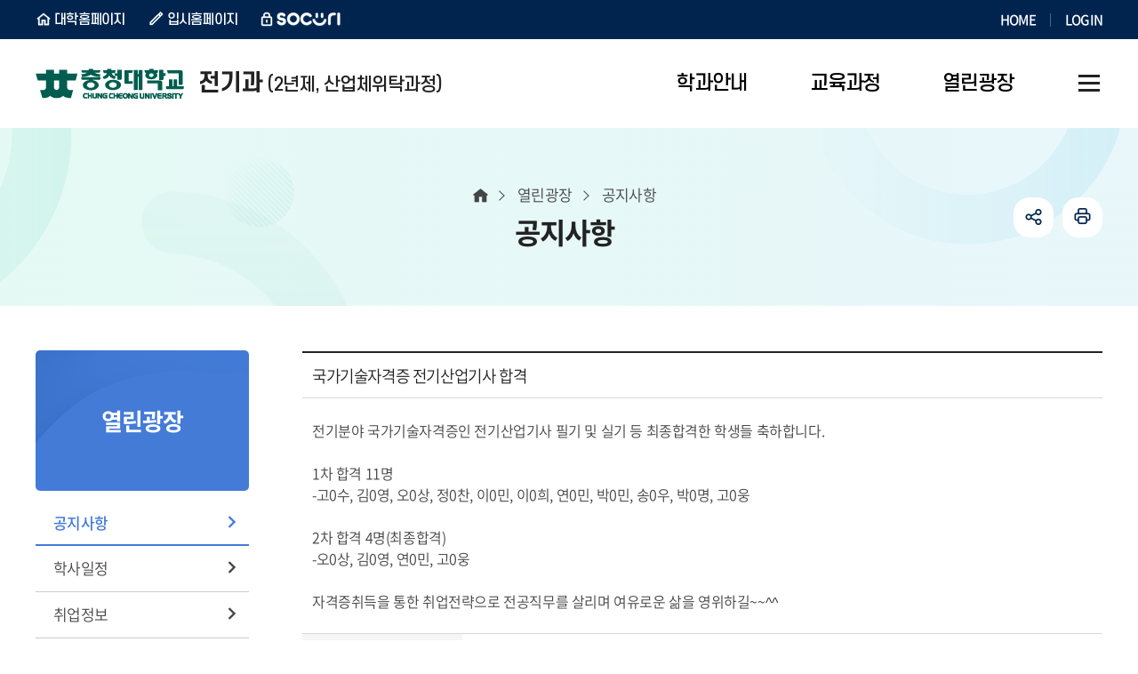

--- FILE ---
content_type: text/html;charset=UTF-8
request_url: https://www.ok.ac.kr/power/selectBbsNttView.do;jsessionid=488384610BFA201FF49A81FBD3DE720E?key=1144&bbsNo=475&nttNo=7460&searchCtgry=&searchCnd=all&searchKrwd=&integrDeptCode=&pageIndex=3
body_size: 5336
content:










<!DOCTYPE html>
<html lang="ko">
<head>
    <meta charset="utf-8"/>
    <meta http-equiv="X-UA-Compatible" content="IE=Edge"/>
    <meta name="viewport" content="width=device-width, height=device-height, initial-scale=1.0, maximum-scale=2.0, minimum-scale=1.0, user-scalable=yes"/>
    <meta name="keywords" content="전기과"/>
    <meta name="description" content="전기과"/>
    <link rel="shortcut icon" href="/common/images/favicon.ico"/>
    <link rel="stylesheet" type="text/css" href="/common/css/font.css"/>
    <link rel="stylesheet" href="/site/power/css/sub.css">
    <script src="/common/js/jquery-1.12.4.min.js"></script>
    <script src="/common/js/program.min.js"></script>
    <script src="/common/js/plugins.js"></script>
    <script src="/common/js/layout.js"></script>
    <script src="/site/public/js/common.js"></script>
    <script src="/site/public/js/sub.js"></script>
    <title>공지사항 - 전기과</title>
</head>

<body id="power" class="power page1144">
<div id="wrapper">

    <header id="header">
        


<div class="accessibility">
    <a href="#contents">본문 바로가기</a>
</div>





<div class="gnb">
    <div class="wrap">
        <div class="site">
            <ul class="site_list">
                <li class="site_item n1"><a href="/www/index.do" class="site_anchor" target="_blank" title="새창" rel="noopener noreferrer">대학홈페이지</a></li>
                <li class="site_item n2"><a href="/ipsi/index.do" class="site_anchor" target="_blank" title="새창" rel="noopener noreferrer">입시홈페이지</a></li>
                <li class="site_item n3"><a href="https://socuri.ok.ac.kr" class="site_anchor" target="_blank" title="새창" rel="noopener noreferrer">SOCURI</a></li>
            </ul>
        </div>
        <div class="link">
            <ul class="link_list">
                <li class="link_item"><a href="./index.do" class="link_anchor">HOME</a></li>
                
                    
                    
                        <li class="link_item"><a href="/www/loginForm.do?key=5485" class="link_anchor">LOGIN</a></li>
                    
                
            </ul>
        </div>
    </div>
</div>

<div class="group">
    <div class="logo">
        <div class="wrap">
            <a href="./index.do" class="logo_anchor">
                <img src="/common/images/layout/logo.png" alt="충청대학교 CHUNG CHEONG UNIVERSITY" class="top_logo">
                
                    
                
                
					
                    
                    
                    
                    
                    
                    
                    
                    
                    
                    
                    
                    
                    
                    

                    
                    
                    
                    
                    
                    
                    
                    
                    <!-- 전기과 -->
                        <span><em>전기과</em> (2년제, 산업체위탁과정)</span>
                    
                    
                    
                    
                    
                    
                    
                    
                    
                    
					
                
            </a>
        </div>
    </div>

    <div class="lnb">
        <div class="menu_show">
            <button type="button" class="menu_btn"><span>주메뉴 열기</span></button>
        </div>

        <nav class="menu after eachdown multiple">
            <h2 class="skip">주메뉴</h2>
            <div class="menu_header">
                <div class="link left">
                    <ul class="link_list top">
                        <li class="link_item"><a href="./index.do" class="link_button">홈</a></li>
                        
                            
                            
                                <li class="link_item"><a href="/www/loginForm.do?key=5485" class="link_button">로그인</a></li>
                            
                        
                    </ul>
                    <ul class="link_list bottom">
                        <li class="link_item"><a href="/www/index.do" class="link_button" target="_blank" title="새창" rel="noopener noreferrer">대학홈페이지</a></li>
                        <li class="link_item"><a href="/ipsi/index.do" class="link_button" target="_blank" title="새창" rel="noopener noreferrer">입시홈페이지</a></li>
                    </ul>
                </div>
                <div class="link right">
                    <div class="link_item socuri"><a href="https://socuri.ok.ac.kr" class="link_button" target="_blank" title="새창" rel="noopener noreferrer">SOCURI</a></div>
                </div>
            </div>

<div class="wrap">
    <div class="depth depth1"><!-- 차수에 맞는 숫자와 조합하여 클래스를 넣어주세요 (예 : depth#, depth#_#) -->
        <ul class="depth_list depth1_list cut">
                            <li class="depth_item depth1_item">
                <a href="/power/contents.do?key=1132" target="_self" class="depth_text depth1_text"><span>학과안내</span></a>
                    <div class="depth depth2">
                        <div class="depth2_content">
                            <div class="depth_title depth2_title">
                                <div class="depth2_info">
                                    <span class="depth2_subject">학과안내</span>
                                    <span class="depth2_slogan">학생이 즐거운 교육 <br> 내일이 행복한 대학</span>
                                </div>
                            </div>
                            <ul class="depth_list depth2_list cut">
                                        <li class="depth_item depth2_item">
                                        <a href="/power/contents.do?key=1132"  target="_self"
                                        class="depth_text depth2_text"><span>학과소개</span></a>
                                        </li>
                                        <li class="depth_item depth2_item">
                                        <a href="/power/contents.do?key=1134"  target="_self"
                                        class="depth_text depth2_text"><span>학과특색</span></a>
                                        </li>
                                        <li class="depth_item depth2_item">
                                        <a href="/power/contents.do?key=1136"  target="_self"
                                        class="depth_text depth2_text"><span>학과현황</span></a>
                                            <div class="depth depth3">
                                                <ul class="depth_list depth3_list">
                                                            <li class="depth_item depth3_item">
                                                            <a href="/power/contents.do?key=1136"  target="_self"
                                                            class="depth_text depth3_text"><span>취업현황</span></a>
                                                            </li>
                                                            <li class="depth_item depth3_item">
                                                            <a href="/power/contents.do?key=1137"  target="_self"
                                                            class="depth_text depth3_text"><span>자격취득현황</span></a>
                                                            </li>
                                                </ul>
                                            </div>
                                        </li>
                                        <li class="depth_item depth2_item">
                                        <a href="/power/contents.do?key=1138"  target="_self"
                                        class="depth_text depth2_text"><span>교수소개</span></a>
                                        </li>
                            </ul>
                        </div>
                    </div>
                </li>
                <li class="depth_item depth1_item">
                <a href="/power/contents.do?key=1141" target="_self" class="depth_text depth1_text"><span>교육과정</span></a>
                    <div class="depth depth2">
                        <div class="depth2_content">
                            <div class="depth_title depth2_title">
                                <div class="depth2_info">
                                    <span class="depth2_subject">교육과정</span>
                                    <span class="depth2_slogan">학생이 즐거운 교육 <br> 내일이 행복한 대학</span>
                                </div>
                            </div>
                            <ul class="depth_list depth2_list cut">
                                        <li class="depth_item depth2_item">
                                        <a href="/power/contents.do?key=1141"  target="_self"
                                        class="depth_text depth2_text"><span>교육과정안내</span></a>
                                        </li>
                                        <li class="depth_item depth2_item">
                                        <a href="/power/contents.do?key=1142"  target="_self"
                                        class="depth_text depth2_text"><span>교과목소개</span></a>
                                        </li>
                            </ul>
                        </div>
                    </div>
                </li>
                <li class="depth_item depth1_item active">
                <a href="/power/selectBbsNttList.do?bbsNo=475&amp;key=1144" target="_self" class="depth_text depth1_text"><span>열린광장</span></a>
                    <div class="depth depth2">
                        <div class="depth2_content">
                            <div class="depth_title depth2_title">
                                <div class="depth2_info">
                                    <span class="depth2_subject">열린광장</span>
                                    <span class="depth2_slogan">학생이 즐거운 교육 <br> 내일이 행복한 대학</span>
                                </div>
                            </div>
                            <ul class="depth_list depth2_list cut">
                                        <li class="depth_item depth2_item active">
                                        <a href="/power/selectBbsNttList.do?bbsNo=475&amp;key=1144"  target="_self"
                                        class="depth_text depth2_text"><span>공지사항</span></a>
                                        </li>
                                        <li class="depth_item depth2_item">
                                        <a href="/power/selectBbsNttList.do?bbsNo=411&amp;key=1145"  target="_self"
                                        class="depth_text depth2_text"><span>학사일정</span></a>
                                        </li>
                                        <li class="depth_item depth2_item">
                                        <a href="/power/jobList.do?key=1146"  target="_self"
                                        class="depth_text depth2_text"><span>취업정보</span></a>
                                        </li>
                                        <li class="depth_item depth2_item">
                                        <a href="/power/contents.do?key=1148"  target="_self"
                                        class="depth_text depth2_text"><span>학생활동</span></a>
                                            <div class="depth depth3">
                                                <ul class="depth_list depth3_list">
                                                            <li class="depth_item depth3_item">
                                                            <a href="/power/contents.do?key=1148"  target="_self"
                                                            class="depth_text depth3_text"><span>동아리소개</span></a>
                                                            </li>
                                                </ul>
                                            </div>
                                        </li>
                                        <li class="depth_item depth2_item">
                                        <a href="/power/selectBbsNttList.do?bbsNo=488&amp;key=1149"  target="_self"
                                        class="depth_text depth2_text"><span>자료실</span></a>
                                        </li>
                                        <li class="depth_item depth2_item">
                                        <a href="/power/selectBbsNttList.do?bbsNo=476&amp;key=1150"  target="_self"
                                        class="depth_text depth2_text"><span>포토갤러리</span></a>
                                        </li>
                                        <li class="depth_item depth2_item">
                                        <a href="/power/etcYoutubeList.do?key=1152"  target="_self"
                                        class="depth_text depth2_text"><span>SNS</span></a>
                                            <div class="depth depth3">
                                                <ul class="depth_list depth3_list">
                                                            <li class="depth_item depth3_item">
                                                            <a href="/power/etcYoutubeList.do?key=1152"  target="_self"
                                                            class="depth_text depth3_text"><span>동영상(YouTube)</span></a>
                                                            </li>
                                                            <li class="depth_item depth3_item">
                                                            <a href="/power/etcInstarList.do?key=1153"  target="_self"
                                                            class="depth_text depth3_text"><span>Instagram</span></a>
                                                            </li>
                                                </ul>
                                            </div>
                                        </li>
                            </ul>
                        </div>
                    </div>
                </li>
        </ul>
    </div>
</div>
<div class="menu_hide">
    <button type="button" class="menu_btn"><span>주메뉴 닫기</span></button>
</div>
</nav>
</div>





<div class="shortcut">
    <div class="wrap">
        
            
            
            
            
            
            
            
            
            
            
            
            
            
            
            
            
            
            
            
            
            
            
            <!-- 전기과 -->
                <a href="./sitemap.do?key=5382" class="shortcut_anchor"><span>사이트맵</span></a>
            
            
            
            
            
            
            
            
            
        
    </div>
</div>


</div>

    </header>

    <div id="container">
        <div class="wrap clearfix">
            <div id="side" class="side">
                <div class="side_title">
                    <span class="side_subject">열린광장</span>
                </div>
                <div class="side_menu">
                    <nav class="menu init">
                        


<h2 class="skip">서브메뉴</h2>
<div class="depth depth1">
    <ul class="depth_list depth1_list">
                        <li class="depth_item depth1_item active">
                <a href="/power/selectBbsNttList.do?bbsNo=475&amp;key=1144"  target="_self" class="depth_text depth1_text">공지사항</a>
                </li>
                <li class="depth_item depth1_item">
                <a href="/power/selectBbsNttList.do?bbsNo=411&amp;key=1145"  target="_self" class="depth_text depth1_text">학사일정</a>
                </li>
                <li class="depth_item depth1_item">
                <a href="/power/jobList.do?key=1146"  target="_self" class="depth_text depth1_text">취업정보</a>
                </li>
                <li class="depth_item depth1_item">
                <a href="/power/contents.do?key=1148"  target="_self" class="depth_text depth1_text">학생활동</a>
                    <div class="depth depth2">
                        <ul class="depth_list depth2_list">
                                    <li class="depth_item depth2_item">
                                    <a href="/power/contents.do?key=1148"  target="_self"  class="depth_text depth2_text">동아리소개</a>
                                    </li>
                        </ul>
                    </div>
                </li>
                <li class="depth_item depth1_item">
                <a href="/power/selectBbsNttList.do?bbsNo=488&amp;key=1149"  target="_self" class="depth_text depth1_text">자료실</a>
                </li>
                <li class="depth_item depth1_item">
                <a href="/power/selectBbsNttList.do?bbsNo=476&amp;key=1150"  target="_self" class="depth_text depth1_text">포토갤러리</a>
                </li>
                <li class="depth_item depth1_item">
                <a href="/power/etcYoutubeList.do?key=1152"  target="_self" class="depth_text depth1_text">SNS</a>
                    <div class="depth depth2">
                        <ul class="depth_list depth2_list">
                                    <li class="depth_item depth2_item">
                                    <a href="/power/etcYoutubeList.do?key=1152"  target="_self"  class="depth_text depth2_text">동영상(YouTube)</a>
                                    </li>
                                    <li class="depth_item depth2_item">
                                    <a href="/power/etcInstarList.do?key=1153"  target="_self"  class="depth_text depth2_text">Instagram</a>
                                    </li>
                        </ul>
                    </div>
                </li>
    </ul>
</div>

                    </nav>
                </div>
            </div>

            <main class="colgroup">
                <article>
                    <header class="sub_head">
                        <div class="sub_title">
                            <h2>공지사항</h2>
                        </div>

                        <div class="breadcrumbs">
                            <ol class="breadcrumbs_list">
                                <!-- 차수에 맞게 링크 추가해주세요! -->
                                <li class="breadcrumbs_item home"><a href="./index.do" class="breadcrumbs_anchor">홈</a></li>
                                
                                    
                                        <li class="breadcrumbs_item n1"><a href="/power/selectBbsNttList.do?bbsNo=475&amp;key=1144" class="breadcrumbs_anchor">열린광장</a></li>
                                    
                                    
                                
                                    
                                    
                                        <li class="breadcrumbs_item n2">공지사항</li><!-- 마지막차수 링크 없음 -->
                                    
                                
                            </ol>
                        </div>

                        











<div class="addons">
	<ul class="addons_list">
		<li class="addons_item share toggle">
			<button type="button" class="addons_button share_show">공유하기</button>
			<div class="share_panel">
				<ul class="share_list clearfix">
					<li class="share_item n1">
						<a href="https://share.naver.com/web/shareView.nhn?url=https%3a%2f%2fwww.ok.ac.kr%2fpower%2fselectBbsNttView.do%3bjsessionid%3d488384610BFA201FF49A81FBD3DE720E%3fkey%3d1144%26bbsNo%3d475%26nttNo%3d7460%26searchCtgry%3d%26searchCnd%3dall%26searchKrwd%3d%26integrDeptCode%3d%26pageIndex%3d3&amp;title=%ec%b6%a9%ec%b2%ad%eb%8c%80%ed%95%99%ea%b5%90+%ec%a0%84%ea%b8%b0%ea%b3%bc+%3e+%ea%b3%b5%ec%a7%80%ec%82%ac%ed%95%ad" target="_blank" title="새창" rel="noopener noreferrer" class="share_anchor">블로그</a>
					</li>
					<li class="share_item n2">
						<a href="https://www.facebook.com/sharer.php?u=https%3a%2f%2fwww.ok.ac.kr%2fpower%2fselectBbsNttView.do%3bjsessionid%3d488384610BFA201FF49A81FBD3DE720E%3fkey%3d1144%26bbsNo%3d475%26nttNo%3d7460%26searchCtgry%3d%26searchCnd%3dall%26searchKrwd%3d%26integrDeptCode%3d%26pageIndex%3d3" target="_blank" title="새창" rel="noopener noreferrer" class="share_anchor">페이스북</a>
					</li>
					<li class="share_item n3">
						<a href="https://twitter.com/share?url=https%3a%2f%2fwww.ok.ac.kr%2fpower%2fselectBbsNttView.do%3bjsessionid%3d488384610BFA201FF49A81FBD3DE720E%3fkey%3d1144%26bbsNo%3d475%26nttNo%3d7460%26searchCtgry%3d%26searchCnd%3dall%26searchKrwd%3d%26integrDeptCode%3d%26pageIndex%3d3&amp;text=%ec%b6%a9%ec%b2%ad%eb%8c%80%ed%95%99%ea%b5%90+%ec%a0%84%ea%b8%b0%ea%b3%bc+%3e+%ea%b3%b5%ec%a7%80%ec%82%ac%ed%95%ad" target="_blank" title="새창" rel="noopener noreferrer" class="share_anchor">트위터</a>
					</li>
				</ul>
				<button type="button" class="share_hide">닫기</button>
			</div>
		</li>
		<li class="addons_item print">
			<button type="button" onclick="window.print();" class="addons_button">인쇄</button>
		</li>
	</ul>
</div>

                    </header>

                    <!-- cms 탭메뉴 -->
                    

                    <div id="contents" class="cts1144">
                        <div class="p-wrap bbs bbs__view">

	<table class="block p-table" data-table="rwd" data-tabletype="block" data-breakpoint="760">
		<caption>공지사항 상세보기 - 제목, 내용, 파일 정보 제공</caption>
		<colgroup>
			<col class="w20p">
			<col>
		</colgroup>
		<tbody class="p-table--th-left">
	
		
		
		<tr>
			<td colspan="2">
				
				<span class="p-table__subject_text">
					
					국가기술자격증 전기산업기사 합격
					
				</span>
			</td>
		</tr>
		
	
	
		
		
		<tr>
			<td colspan="2" title="내용" class="p-table__content">
			
				전기분야 국가기술자격증인 전기산업기사 필기 및 실기 등 최종합격한 학생들 축하합니다.<br/><br/>1차  합격 11명<br/>  -고0수, 김0영, 오0상, 정0찬, 이0민, 이0희, 연0민, 박0민, 송0우, 박0명, 고0웅<br/><br/>2차 합격 4명(최종합격) <br/>  -오0상, 김0영, 연0민, 고0웅<br/><br/>자격증취득을 통한 취업전략으로 전공직무를 살리며 여유로운 삶을 영위하길~~^^
			</td>
		</tr>
		
	
	
		
		
		<tr>
			<th scope="row">파일</th>
			<td>
			
			</td>
		</tr>
		
	
		</tbody>
	</table>

	<div class="row margin_t_30">
		<div class="col-12">
		
		
		

			
			
		
		</div>
		<div class="col-12 right">
			<a href="./selectBbsNttList.do?key=1144&amp;bbsNo=475&amp;nttNo=7460&amp;searchCtgry=&amp;searchCnd=all&amp;searchKrwd=&amp;integrDeptCode=&amp;pageIndex=1" class="p-button write">목록<span></span></a>
		</div>
	</div>
	<div class="card card--bgcolor bbs__manage col text_center" style="display:none;z-index:1;" id="delete_pan">
		<form name="bbsNttDelete" id="bbsNttDelete" method="post" onsubmit="return fn_deleteBbsNttOk()" action="./deleteBbsNtt.do?key=1144&amp;bbsNo=475&amp;nttNo=7460&amp;searchCtgry=&amp;searchCnd=all&amp;searchKrwd=&amp;integrDeptCode=&amp;pageIndex=1">
			<fieldset>
				<legend> 게시물삭제</legend>
				<select name="deleteResn" id="deleteResn" class="p-input p-input--auto" title="게시물삭제" >
					
						<option value="광고">광고</option>
					
						<option value="반복작성">반복작성</option>
					
						<option value="욕설">욕설</option>
					
						<option value="본인삭제">본인삭제</option>
					
				</select>
				<button type="submit" class="p-button p-button--small darken">게시물삭제</button>
			</fieldset>
		</form>
	</div>

	
	
	
   


	<ul class="p-post-move margin_t_60">
	
		<li class="p-post-move__item prev"><strong class="p-post-move__title">이전글</strong> <a href="./selectBbsNttView.do?key=1144&amp;bbsNo=475&amp;nttNo=7461&amp;searchCtgry=&amp;searchCnd=all&amp;searchKrwd=&amp;pageIndex=1&amp;integrDeptCode=" class="p-post-move__link">2022학년도 하계 방학 단축근무</a></li>
	
	
		<li class="p-post-move__item next"><strong class="p-post-move__title">다음글</strong> <a href="./selectBbsNttView.do?key=1144&amp;bbsNo=475&amp;nttNo=7459&amp;searchCtgry=&amp;searchCnd=all&amp;searchKrwd=&amp;pageIndex=1&amp;integrDeptCode=" class="p-post-move__link">언론에 비춰지지 않았던 내용</a></li>
	
	</ul>


</div>

<script src="/common/js/default.js"></script>
<script nonce="NEOCMSSCRIPT">

	function fn_deleteBbsNtt( url ) {
		//if( confirm("삭제하시겠습니까?") ) {
			$("#delete_pan").show();
			$("#deleteResn").focus();
			//window.location = url;
		//}
	}

	function fn_deleteBbsNttOk( url ) {
		if( confirm("삭제하시겠습니까?") ) {
			return true;
		}
		return false;
	}
	function fn_deleteBbsNttForce( url ) {
		if( confirm("영구삭제하시겠습니까? 삭제된 게시물은 복구가 불가능합니다.") ) {
			window.location = url;
		}
	}
	function fn_restoreBbsNtt( url ) {
		if( confirm("복원하시겠습니까?") ) {
			window.location = url;
		}
	}


</script>

			




                    </div>

                </article>
            </main>

        </div>
    </div>

    <footer id="footer">
        



<div class="wrap">
    <a href="./index.do" class="footer_logo"><img src="/site/public/images/common/footer_logo.png" alt="충청대학교 CHUNG CHEONG UNIV."></a>

    <div class="footer_info">
        <address class="info_address"><span>[28171] 충청북도 청주시 흥덕구 강내면 월곡길 38 충청대학교 전기과</span><span>TEL. 043-230-2350</span><span>FAX. 043-230-2279</span></address>
        <p class="info_copyright">COPYRIGHT 2018 BY CHUNGCHEONG UNIVERSITY. ALL RIGHTS RESERVED.</p>
    </div>
    <div class="up">
        <button type="button" class="up_button">
            <span>맨위로</span>
        </button>
    </div>
</div>
    </footer>

</div>
</body>
</html>


--- FILE ---
content_type: text/css
request_url: https://www.ok.ac.kr/common/css/layout.css
body_size: 2305
content:
@charset "UTF-8";
a:active,a:hover,a:link,a:visited{color:#444; text-decoration:none}
a:focus{text-decoration:underline}
button,input,optgroup,select,textarea{border-width:0}

/* 레이아웃 공통 */
body,html{position:relative; height:100%}
body{overflow-x:hidden; background-color:#fff; color:#444; font-size:16px; line-height:26px; letter-spacing:-0.025em; font-weight:300; font-family:"NotoKr","Malgun Gothic","맑은 고딕","Dotum","돋움","Gulim","굴림",sans-serif; word-wrap:break-word; -webkit-text-size-adjust:none}
@media all and (max-width:640px){
    body{font-size:14px; line-height:22px}
}
#header{position:relative; z-index:30; width:100%; background-color:#fff}
#container{position:relative; z-index:10; width:100%; background-color:#fff}
#container:focus{border:1px solid #000}
#footer{position:relative; z-index:20; width:100%; background-color:#fff}
#screen{visibility:hidden; overflow:scroll; position:absolute; width:100px; height:100px}

/* slick */
.slick-slider{position:relative}
.slick-list{overflow:hidden; position:relative}
.slick-track{position:relative; top:0; left:0; margin-right:auto; margin-left:auto}
.slick-track:after,.slick-track:before{display:table}
.slick-track:after{clear:both}
.slick-loading .slick-track{visibility:hidden}
.slick-slide{display:none; float:left}
.slick-slide.slick-loading img{display:none}
.slick-initialized .slick-slide{display:block}
.slick-loading .slick-slide{visibility:hidden}
.slick-vertical .slick-slide{display:block}

/* 본문바로가기  */
.accessibility{overflow:hidden; position:absolute; top:0; left:0; z-index:3000; width:100%}
.accessibility a{overflow:hidden; display:block; z-index:3000; width:1px; height:1px; margin:0 -1px -1px 0; text-align:center; font-size:0; line-height:0}
#accessibility a:active,#accessibility a:hover,.accessibility a:focus{width:auto; height:30px; margin:0; padding:8px 0; background-color:#333; color:#fff; font-size:14px; line-height:16px}

/* 담당자 */
.satisfaction{margin:30px 0; padding:0; border:1px solid #e9e9e9}
.satisfaction .kogl_open{padding:24px 3% 20px; min-height:75px}
.satisfaction .kogl_open img{float:left; margin-top:-4px; margin-right:20px}
.satisfaction .satisfaction_list{padding:20px 3%; background:#f7f7f7}
.satisfaction .question{padding:2px 0 2px 36px; background:url(/common/images/program/comment_smile.png) left top no-repeat; color:#000}
.satisfaction .satisfaction_list label{vertical-align:middle; display:inline-block; position:relative; margin-right:20px; white-space:nowrap}
.satisfaction .satisfaction_list .input_radio{display:block; margin-top:8px}
.satisfaction .satisfaction_list .input_radio input[type=radio]{width:16px; height:16px}
.satisfaction .satisfaction_list .opinion{display:table; width:100%; margin-top:8px}
.satisfaction .satisfaction_list .opinion_submit{display:table-cell; width:1%; vertical-align:middle}
.satisfaction .satisfaction_list .opinion input[type=text]{display:block; width:100%; padding:4px 0 4px 10px; border:1px solid #e1e1e1; border-right:none}
.satisfaction .satisfaction_list .opinion input[type=submit]{display:inline-block; padding:4px 20px; border:1px solid #757575; background-color:#202e70; color:#fff}
.satisfaction .manager_info{position:relative; padding:0 3%}
.satisfaction .manager_info ul{padding:15px 0}
.satisfaction .manager_info ul li{float:left; margin-left:45px}
.satisfaction .manager_info ul li:first-child{margin-left:0; padding-left:0}
.satisfaction .manager_info ul li span{display:inline-block; color:#000}
.satisfaction .manager_info ul li span:after{content:""; display:inline-block; width:1px; height:15px; margin:0 6px 2px 8px; background:#ccc; vertical-align:middle}
@media all and (max-width:860px){
    .satisfaction .kogl_open{padding-top:20px; line-height:1.3}
    .satisfaction .kogl_open img{margin-top:4px}
}
@media all and (max-width:710px){
    .satisfaction .manager_info ul li{width:50%; margin-left:0}
}
@media all and (max-width:500px){
    .satisfaction .manager_info ul li{float:none; width:100%}
    .satisfaction .satisfaction_list label{margin-right:40px}
}

/* 메뉴 */
.menu.init,.menu.init .depth,.menu.init .depth:after,.menu.init .depth:before,.menu.init .depth_item,.menu.init .depth_item:after,.menu.init .depth_item:before,.menu.init .depth_list,.menu.init .depth_list:after,.menu.init .depth_list:before,.menu.init .depth_text,.menu.init .depth_text:after,.menu.init .depth_text:before,.menu.init .depth_title,.menu.init .depth_title:after,.menu.init .depth_title:before,.menu.init:after,.menu.init:before{transition-property:all; transition-duration:0.25s; transition-timing-function:ease-out}
.menu,.menu .depth,.menu .depth_item,.menu .depth_list,.menu .depth_text{position:relative}
.menu{font-size:0; line-height:0}
.menu .depth:not(.depth1){visibility:hidden; opacity:0; overflow:hidden}
.menu .depth1{z-index:30}
.menu .depth_list{z-index:10}
.menu .depth_text{display:inline-block}
.menu.after:after,.menu.before:before{display:block; position:absolute}
.menu.before:before{z-index:10}
.menu.after:after{z-index:20}
.menu .depth_title{overflow:hidden; position:absolute; z-index:20}
.menu .depth1.clearfix .depth1_list{float:right}
.menu .depth_list.clearfix>.depth_item{float:left}
.menu .depth_list.cut>.depth_item{display:inline-block; vertical-align:top}
.menu.pulldown .depth1{height:inherit}
.menu.pulldown .depth1_item,.menu.pulldown .depth1_list{height:inherit}
.menu.pulldown .depth2{position:absolute; bottom:0; left:0; width:100%}
.menu.eachdown .depth1{height:inherit}
.menu.eachdown .depth1_item,.menu.eachdown .depth1_list{position:static; height:inherit}
.menu.eachdown .depth2{position:absolute; bottom:0; left:0; width:100%}
.menu.dropdown .depth2{position:absolute; top:100%; left:0; width:100%; transform-origin:center top; transform:scaleY(0)}
.lnb{font-size:0; line-height:0}
@media all and (min-width:1001px){
    .lnb .menu_hide,.lnb .menu_show{display:none}
    .lnb.length3 .menu .depth1_item{width:33.33%}
    .lnb.length4 .menu .depth1_item{width:25%}
    .lnb.length5 .menu .depth1_item{width:20%}
    .lnb.length6 .menu .depth1_item{width:16.66%}
    .lnb.length7 .menu .depth1_item{width:13.28%}
    .lnb.length8 .menu .depth1_item{width:12.5%}
}
@media all and (max-width:1000px){
    .menu.after:after,.menu.before:before{display:none}
    .menu .depth_title{display:none}
    .menu .depth1.clearfix .depth1_list{float:none}
    .menu .depth_list.clearfix>.depth_item{float:none}
    .menu .depth_list.cut>.depth_item{display:block}
    .menu.pulldown .depth1,.menu.pulldown .depth1_item,.menu.pulldown .depth1_list{height:auto}
    .menu.pulldown .depth2{position:relative; bottom:auto; left:auto}
    .menu.eachdown .depth1{height:auto}
    .menu.eachdown .depth1_item,.menu.eachdown .depth1_list{position:relative; height:auto}
    .menu.eachdown .depth2{position:relative; bottom:auto; left:auto}
    .menu.dropdown .depth2{position:relative; top:auto; left:auto; transform:scaleY(1)}
    .lnb:before{display:block; visibility:hidden; opacity:0; position:fixed; top:0; left:0; z-index:40; width:100%; height:100%; background-color:rgba(0, 0, 0, 0.7); transition-property:visibility,opacity; transition-duration:0.25s; transition-timing-function:linear}
    .lnb .menu{visibility:hidden; overflow-x:hidden; overflow-y:auto; position:fixed; top:0; right:-302px; z-index:50; width:302px; height:100%; transition-property:visibility,right; transition-duration:0.25s; transition-timing-function:linear}
    .lnb .wrap{padding-right:0; padding-left:0}
    .lnb_show,.lnb_show body{overflow:hidden}
    .lnb_show .lnb .menu{visibility:visible; right:0}
    .lnb_show .lnb:before{visibility:visible; opacity:1}
    .lnb .menu .depth1{z-index:10}
    .lnb .menu_show{position:absolute; z-index:30}
    .lnb .menu_hide{position:absolute; z-index:30}
}


--- FILE ---
content_type: text/css
request_url: https://www.ok.ac.kr/site/public/css/common.css
body_size: 6108
content:
@charset "UTF-8";

/* wrapper */
#wrapper{overflow:hidden; position:relative; width:100%; min-width:1300px;}
.wrap{position:relative; width:1400px; margin-right:auto; margin-left:auto;}
@media all and (max-width:1400px){
    #wrapper{min-width:1200px;}
    .wrap{width:1200px;}
}
@media all and (max-width:1200px){
    #wrapper{min-width:1000px;}
    .wrap{width:1000px;}
}
@media all and (max-width:1000px){
    #wrapper{min-width:0;}
    .wrap{width:auto; margin-right:0; margin-left:0; padding-right:3%; padding-left:3%;}
}

/* header */
#header{height:144px;}
@media all and (max-width:1000px){
    #header{height:80px;}
}

/* gnb */
.gnb{position:relative; z-index:40; font-size:0; line-height:0;}
.gnb:before{display:block; position:absolute; top:0; left:50%; width:100vw; height:100%; background-color:#01244f; transform:translateX(-50%);}
.gnb .site{position:relative;}
.gnb .site_item{display:inline-block; margin-left:26px; vertical-align:top;}
.gnb .site_item:first-child{margin-left:0;}
.gnb .site_anchor{position:relative; padding-top:12px; padding-bottom:12px; padding-left:21px; color:#fff; font-size:15px; font-weight:500; font-family:'SCDream',sans-serif; line-height:20px; letter-spacing:-0.05em;}
.gnb .site_anchor:before{display:block; position:absolute; top:13px; left:0; width:20px; height:20px;/* background-color:red;*/ background-image:url('../images/sprite/site_sprite.png'); background-repeat:no-repeat;}
.gnb .site_item.n1 .site_anchor:before{background-position:left top;}
.gnb .site_item.n2 .site_anchor:before{background-position:left 50%;}
.gnb .site_item.n3 .site_anchor{width:92px; font-size:0;}
.gnb .site_item.n3 .site_anchor:before{width:92px; background-position:left 100%;}
.gnb .link{position:absolute; top:0; right:0;}
.gnb .link_item{display:inline-block; vertical-align:top;}
.gnb .link_item:first-child{margin-left:0;}
.gnb .link_anchor{position:relative; padding-top:12px; padding-bottom:12px; padding-left:33px; color:#fff; font-size:15px; font-weight:500; line-height:21px; letter-spacing:-0.05em;}
.gnb .link_item + .link_item .link_anchor:before{display:block; position:absolute; top:15px; left:16px; width:1px; height:15px; background-color:rgba(255,255,255,0.3);}
@media all and (max-width:1000px){
    .gnb{display:none;}
}

/* 그룹 */
#header .group{position:relative; z-index:30; width:100%;}

/* 로고 */
.logo{position:absolute; top:0; left:0; right:0; z-index:30; font-size:0; line-height:0;}
.logo .logo_anchor{position:absolute; top:33px; left:0; z-index:10;}
.logo .logo_anchor img{height:34px; vertical-align:top;}
.logo .logo_anchor span{color:#222; font-size:20px; font-weight:500; font-family:'SCDream', sans-serif; line-height:34px; letter-spacing:-0.05em;}
.logo .logo_anchor em{margin-left:16px; font-size:26px; font-weight:600;}
@media all and (min-width:1001px){
    .logo .logo_anchor span.type2{margin-top:-14px; font-size:14px; line-height:26px;}
    .logo .logo_anchor span.type2 em{font-size:20px; line-height:30px;}
}
@media all and (min-width:1001px) and (max-width:1200px){
    .logo .logo_anchor span.type2{margin-top:-11px; font-size:12px; line-height:20px;}
    .logo .logo_anchor span.type2 em{font-size:18px; line-height:28px;}
}

/* lnb */
@media all and (min-width:1001px){
    .lnb{display:block; position:absolute; top:0; right:0; width:100%; height:100px;}
    .lnb:before{display:block; opacity:0; visibility:hidden; position:fixed; top:0; left:0; z-index:-19; width:100%; height:100%; background-color:rgba(0, 0, 0, 0.4); transition-property:visibility,opacity;transition-duration:0.25s;transition-timing-function:linear}
    .lnb_open .lnb:before{visibility:visible; opacity:1}
    .lnb .wrap{height:100%;}
    .lnb .menu{overflow:hidden; position:absolute; top:0; left:0; z-index:20; width:100%; height:100%; transition-property:height;}
    .lnb_open .lnb .menu{background-color:#fff;}
    .lnb_open .lnb:before{opacity:1; visibility:visible;}
    .lnb .menu .depth2,.lnb .menu.after:after{height:calc(100% - 60px);}
    .lnb .menu.after:after{/*bottom:0;left:0;z-index:20;width:100%;height:1px;background-color:#ccc;box-sizing:border-box;*/}
    .lnb_open .lnb .menu.after:after{opacity:1; visibility:visible;}
    .lnb .menu_header{display:none;}
    .lnb .menu_title{display:none;}
    .lnb_open .lnb .menu .depth1:before{display:block; position:absolute; top:100px; left:50%; z-index:31; width:100vw; height:1px; transform:translateX(-50%);background-color:#d4dfdb}
    .lnb .menu .depth1_list{padding-right:65px; text-align:right;}
    .lnb .menu .depth1_item{width:auto!important;}
    .lnb .menu .depth1_item:first-child{margin-left:0;}
    .lnb .menu .depth1_text{display:inline-block; position:relative; padding:35px 50px; color:#000; font-size:22px; font-weight:500; font-family:'SCDream',sans-serif; text-decoration:none; text-align:center; line-height:30px; letter-spacing:-0.05em;transition-property:color;}
    .lnb .menu .depth1_text:before{display:inline-block; opacity:0; visibility:hidden; position:absolute; left:calc(50% - 4.5px); bottom:-5px; z-index:40; width:9px; height:9px; border-radius:50%; background-color:#008482; transition-property:visibility,opacity;}
    .lnb .menu .depth1_text[target='_blank']:after{display:inline-block; width:15px; height:15px; margin-top:2.5px; margin-left:5px; vertical-align:top; background-color:#000}
    .lnb_open .lnb .menu .depth1_item.active .depth1_text{color:#005d4f; text-decoration:none}
    .lnb_open .lnb .menu .depth1_item.active .depth1_text:before{opacity:1; visibility:visible;}
    .lnb .menu .depth2{overflow:visible; bottom:-41px; box-sizing:border-box;transition-property:visibility,opacity;}
    .lnb .menu .depth2_content{overflow:visible; position:relative; min-height:230px; padding-left:210px;}
    .lnb .menu .depth2_content:before{display:block; position:absolute; top:0; right:calc(100% - 210px); width:50vw; height:2000px; background-color:#edf9f5;}
    .lnb .menu .depth2_content:after{display: block; position: absolute; top:0; right:calc(100% - 210px); width:50vw; height:2000px; background: linear-gradient(to right, #fff 0%, #fff 40%, transparent 100%);}
    .lnb .menu .depth1_item.active .depth2_content:before{animation:quick-bg 800ms ease-in-out alternate both;}

    /* 메뉴 고정 높이 */
    .lnb .menu .depth2_title{overflow:visible; position:absolute; top:1px; left:0; width:230px; height:100%;}
    .lnb .menu .depth2_title:before{display:block; position:absolute; top:0; left:-145px; width:248px; height:169px; margin:0 auto; background:url("/common/images/layout/lnb_icon02.png") no-repeat;}
    .lnb .menu .depth_item.active .depth2_title:before{animation:attraction-slide-on 0.5s 1s ease-in-out both;}
    .lnb .menu .depth2_info{opacity:0; position:relative; margin-top:40px; padding-top:32px; padding-bottom:108px; text-align:center; transform:translateY(-70px);transition-property:transform, opacity;transition-duration:800ms;transition-delay:0.5s;transition-timing-function:ease-in-out;}
    .lnb .menu .depth_item.active .depth2_info{opacity:1; transform:translateY(0);}
    .lnb .menu .depth2_info:before{display:block; position:absolute; top:0; left:0; right:0; width:19px; height:14px; margin:0 auto; background:url("/common/images/layout/lnb_icon01.png");}
    .lnb .menu .depth2_info:after{opacity:0.3; position:absolute; left:0; right:0; bottom:0; width:1px; height:70px; margin:0 auto; background-color:#00a195; /* display:block;*/}
    .lnb .menu .depth2_subject{display:block; position:relative; z-index:10; color:#005d4f; font-size:30px; font-weight:500; line-height:30px; letter-spacing:-0.02em;word-break:keep-all}
    .lnb .menu .depth2_slogan{display:block; margin-top:19px; color:#005d4f; font-size:17px; font-weight:200; line-height:24px; letter-spacing:-0.02em;}
    .lnb .menu .depth1_item.active .depth2{opacity:1; visibility:visible; z-index:10}
    .lnb .menu .depth2_list{padding-top:7px; padding-bottom:30px; padding-left:30px; text-align:left; background-color:#fff}
    .lnb .menu .depth2_item{display:inline-block; position:relative; width:20%; padding-top:34px; padding-left:20px}
    .lnb .menu .depth2_text{display:block; position:relative; height:45px; padding-right:38px; padding-left:13px; border:1px solid #cccccc; border-radius:5px; background:url("../images/sprite/lnb_sprite.png") right -66px top -47px no-repeat; color:#4d4d4d; font-size:16px; font-weight:400; text-decoration:none; line-height:17px; letter-spacing:-0.025em;word-break:break-all;transition-property:color,background,border-color}
    .lnb .menu .depth2_text:hover{background-position:right -33px top -57px;}
    .lnb .menu .depth2_text:before{display:block; position:absolute; top:0; right:14px; bottom:0; margin:auto 0; background-image:url("../images/sprite/lnb_sprite.png"); background-repeat:no-repeat; transition:none}
    .lnb .menu .depth2_text:after{display:inline-block; height:100%; vertical-align:middle; content:''}
    .lnb .menu .depth2_text span{display:inline-block; vertical-align:middle}
    .lnb .menu .depth2_item:not(.has, [target='_blank']) .depth2_text:before{width:10px; height:6px; background-position:-10px -10px; transform:rotate(-90deg);}
    .lnb .menu .depth2_item:not(.has, [target='_blank']) .depth2_text:hover:before{background-position:-10px -36px;}
    .lnb .menu .depth2_text[target='_blank']:before{width:10px; height:10px; background-position:-10px -165px;}
    .lnb .menu .depth2_item.has .depth2_text:before{width:10px; height:6px; background-position:-10px -10px;}
    .lnb .menu .depth2_text:hover{border-color:#00a195; color:#00a195;}
    .lnb .menu .depth2_item.has .depth2_text:hover:before{background-position:-10px -36px;}
    .lnb .menu .depth_item.active .depth2_item{animation-name:attraction-slide-on;animation-duration:.5s;animation-timing-function:ease-in-out;animation-fill-mode:both;}
    .lnb .menu .depth_item.active .depth2_item:nth-child(1){animation-delay: 0.4s;}
    .lnb .menu .depth_item.active .depth2_item:nth-child(2){animation-delay: 0.45s;}
    .lnb .menu .depth_item.active .depth2_item:nth-child(3){animation-delay: 0.5s;}
    .lnb .menu .depth_item.active .depth2_item:nth-child(4){animation-delay: 0.55s;}
    .lnb .menu .depth_item.active .depth2_item:nth-child(5){animation-delay: 0.6s;}
    .lnb .menu .depth_item.active .depth2_item:nth-child(6){animation-delay: 0.65s;}
    .lnb .menu .depth_item.active .depth2_item:nth-child(7){animation-delay: 0.7s;}
    .lnb .menu .depth_item.active .depth2_item:nth-child(8){animation-delay: 0.75s;}
    .lnb .menu .depth_item.active .depth2_item:nth-child(9){animation-delay: 0.8s;}
    .lnb .menu .depth_item.active .depth2_item:nth-child(10){animation-delay: 0.85s;}
    .lnb .menu .depth_item.active .depth2_item:nth-child(11){animation-delay: 0.9s;}
    .lnb .menu .depth_item.active .depth2_item:nth-child(12){animation-delay: 0.95s;}
    .lnb .menu .depth_item.active .depth2_item:nth-child(13){animation-delay: 1s;}
    .lnb .menu .depth1_item.active .depth3{opacity:1; visibility:visible; z-index:10}
    .lnb .menu .depth3_list{padding-top:10px; padding-left:15px; padding-right:10px}
    .lnb .menu .depth3_item:first-child{margin-top:0}
    .lnb .menu .depth3_item a{text-decoration: none;}
    .lnb .menu .depth3_text{display:inline-block; position:relative; z-index:20; padding-left:13px;
        color:#666666; font-size:16px; font-weight:200; line-height:26px; letter-spacing:-0.035em;word-break:keep-all; text-decoration: none;}
    .lnb .menu .depth3_text:before{display:block; position:absolute; top:11px; left:0; width:3px; height:3px; border-radius:50%; background-color:#848d98;}
    .lnb .menu .depth3_text:hover:after{display:block; position:absolute; left:13px; bottom:1px; width:calc(100% - 10px); height:1px; background-color:#000;}
    .lnb .menu .depth3_text[target='_blank']:hover:after{width:calc(100% + 6px);}
    .lnb .menu .depth3_text:hover{color:#000000;}
    .lnb .menu .depth3_text span{display:inline; position:relative; word-break:keep-all}
    .lnb .menu .depth3_text[target='_blank'] span:after{display:block; position:absolute; left:100%; bottom:7px; width:10px; height:10px; margin-left:6px; background-image:url("../images/sprite/lnb_sprite.png"); background-position:-10px -165px; transition:none}
    .lnb .menu .depth3_text[target='_blank']:hover span:after{background-position:-10px -195px;}
    .lnb .menu .depth4{display:none}
}

@media all and (min-width:1001px) and (max-width:1400px){
    .lnb .menu .depth1_text{padding-right:35px; padding-left:35px;}
}
@media all and (max-width:1200px){
    .logo .logo_anchor span{font-size:0; line-height:0;}
    .logo .logo_anchor em{font-size:24px; line-height:34px;}
    .lnb .menu .depth1_list{padding-right:40px;}
    .lnb .menu .depth1_text{padding-right:20px; padding-left:20px;}
}
@media all and (max-width:1000px){
    .logo{left:3%;}
    .logo .logo_anchor{top:25px;}
    .logo .logo_anchor img{height:31px;}
    .logo .logo_anchor em{font-size:0; /*margin-left:10px; line-height:31px;*/}
    .lnb .menu{visibility:hidden; position:fixed; right:-100%; z-index:40; width:100%; max-width:350px; height:100%; padding-top:80px; padding-left:10px; background-image:url("/common/images/layout/mobile_icon.png"); background-repeat:no-repeat; background-position:left 11px bottom 30px; background-color:#fff; overflow-x:hidden;overflow-y:auto; transition-property:visibility,right;transition-duration:0.25s;transition-timing-function:linear}
    .lnb .wrap{height:inherit;}
    .lnb .menu_show{top:25px; right:calc(3% - 4px); bottom:0; width:30px; height:30px;}
    .lnb .menu_show .menu_btn{position:absolute; width:30px; height:30px; padding:13px 3px; font-size:0; text-align: center; /* right:0;*/ /* top:0;*/ /* z-index:30;*/}
    .lnb .menu_show .menu_btn span{position:relative; width:22px; height:2px; background-color:#222;}
    .lnb .menu_show .menu_btn span:before,
    .lnb .menu_show .menu_btn span:after{display:block; position:absolute; width:22px; height:2px; background-color:#222;}
    .lnb .menu_show .menu_btn span:before{top:-7px;}
    .lnb .menu_show .menu_btn span:after{bottom:-7px;}

    .lnb .menu_hide{position:absolute; top:31px; right:20px; width:18px; height:18px}
    .lnb .menu_hide .menu_btn{display:block; position:relative; width:inherit; height:inherit}
    .lnb .menu_hide .menu_btn:before{display:block; position:absolute; top:0; left:0; right:0; bottom:0; width:18px; height:18px; margin:auto; background:url("/common/images/layout/mobile_sprite.png") -10px -42px;}
    .lnb .menu_header{display:block; position:absolute; top:0; left:0; width:100%; margin-left:10px; padding:12px 0 12px 6px; background-color:#01244f; font-size:0; line-height:0}

    .lnb .link{display:inline-block; font-size:0; line-height:0; vertical-align:middle;}
    .lnb .link.left{width:209px;}
    .lnb .link_item{display:inline-block; position:relative;}

    .lnb .link_button{display:block; position:relative; width:100%; padding:0 8px 0 9px; color:#fff; font-size:14px; font-weight:600; line-height:28px; letter-spacing:-0.02em;}
    .lnb .link.left .link_item:first-child .link_button:before{display:block; opacity:0.6; position:absolute; top:0; right:0; bottom:0; width:2px; height:2px; margin:auto 0; background-color:#fff;}
    .lnb .link_item.socuri{padding-right:16px; background:url("/common/images/layout/mobile_sprite.png") -10px -10px;}
    .lnb .link_item.socuri:before{display:block; opacity:0.4; position:absolute; top:0; right:0; bottom:0; width:1px; height:19px; margin:auto 0; background-color:#fff;}
    .lnb .link_item.socuri .link_button{width:58px; height:12px; padding:0; font-size:0; line-height:0;}
    .lnb button.language_show:before{display:block; position:absolute; top:0; left:0; right:0; bottom:0; width:21px; height:20px; margin:auto; background-image:url('/common/images/layout/gnb_sprite.png'); background-position:-10px -393px;}
    .lnb .link.right .link_item.language{position:absolute; top:20px; right:57px;}
    .home .lnb .link.right .language + i.box_shadow{top:20px; left:252px;}

    .lnb .link_li{width:100%; border-bottom:1px solid #406091}
    .lnb .link_anchor{padding-top:14px; padding-bottom:14px; color:#fff; font-size:15px; line-height:17px; letter-spacing:-0.025em;font-weight:200}
    .lnb .link_item.active .link_panel{display:block}
    .lnb .link_item.active .link_button{background-color:#091f44}
    .lnb .link_item.active button.link_button:after{width:11px; height:7px; background-size:272.72727% 3414.28571%; background-position:left 7.32759%}
    .lnb .menu .depth1{height:inherit; z-index:10}
    .lnb .menu .depth1_list{position:relative; min-height:100%; padding-top:18px}
    .lnb .menu .depth1_text{display:block; position:relative; padding:11px 0 11px 14px; color:#121212; font-size:16px; font-weight:500; text-decoration:none; line-height:18px; letter-spacing:-0.025em;transition-property:font-weight}
    .lnb .menu .depth1_text:before{display:block; opacity:0; visibility:hidden; position:absolute; top:0; right:-4px; bottom:0; z-index:30; width:7px; height:7px; margin-top:auto; margin-bottom:auto; border-radius:50%; background-color:#0091dc; transition-property:visibility,opacity}
    .lnb .menu .depth1_text:after{display:block; position:absolute; top:0; right:0; bottom:0; margin-top:auto; margin-bottom:auto}
    .lnb .menu .depth1_text span{position:relative; z-index:40}
    .lnb .menu .depth1_item.active .depth1_text span{background:linear-gradient(to right, #008482, #0091dc); font-weight:600; -webkit-background-clip:text; -webkit-text-fill-color:transparent;}
    .lnb .menu .depth1_item.active .depth1_text:before{visibility:visible; opacity:1}

    .lnb .menu .depth2{transition-property:visibility,opacity}
    .lnb .menu .depth2_content{position:relative; min-height:350px; padding-top:13px; padding-right:20px}
    .lnb .menu .depth2_content:before{display:block; position:absolute; top:0; left:0; width:1px; height:100vh; min-height:100vh; background-color:#d4dfdb;}
    .lnb .menu .depth2_list{transition-property:padding-top,padding-bottom,border-top-width;}
    .lnb .menu .depth2_item{border-bottom:1px solid #d4dfdb; transition-property:border-bottom-color}
    .lnb .menu .depth2_text{display:block; position:relative; padding:14px 31px 14px 9px; color:#303b49; font-size:16px; font-weight:400; text-decoration:none; line-height:22px; letter-spacing:-0.035em;box-sizing:border-box;transition-property:none;}
    .lnb .menu .depth2_text:after{display:block; opacity:0; visibility:hidden; position:absolute; top:0; right:9px; bottom:0; margin:auto 0; transition:none}
    .lnb .menu .depth2_text[target='_blank']:after{width:0; height:0;}
    .lnb .menu .depth2_item:not(.has, [target='_blank']) .depth2_text:after{width:13px; height:8px; background-image:url('/common/images/layout/mobile_sprite.png'); background-position:-10px -196px; transform:rotate(-90deg);}
    .lnb .menu .depth2_item:not(.has, [target='_blank']) .depth2_text:hover:after{background-position:-10px -224px;}
    .lnb .menu .depth2_item:not(.has, [target='_blank']).active .depth2_text:after{background-position:-10px -318px; transform:rotate(90deg);}
    .lnb .menu .depth2_item:not(.has, [target='_blank']).active .depth2_text:hover:after{background-position:-10px -224px; transform:rotate(-90deg);}
    .lnb .menu .depth2_item.has .depth2_text:after{width:13px; height:8px; background-image:url('/common/images/layout/mobile_sprite.png'); background-position:-10px -196px;}
    .lnb_show .lnb .menu .depth1_item.active .depth2{visibility:visible; opacity:1}
    .lnb .menu .depth2_text:hover{background:linear-gradient(to right, #0091dc 0%,#00a195 100%); color:#fff;}
    .lnb .menu .depth2_item.has .depth2_text:hover:after{background-position:-10px -224px;}
    .lnb .menu .depth1_item.active .depth2_item.active .depth2_text:hover{color:#fff;}
    .lnb .menu .depth1_item.has .depth2_item.has.active .depth2_text:hover:after{background-position:-10px -224px; transform:rotate(180deg);}

    .lnb .menu .depth1_item.active .depth2{right:0; z-index:20}
    .lnb .menu .depth1_item.active .depth2_list{padding-bottom:26px}
    .lnb .menu .depth1_item.active .depth2_item.active .depth2_text{color:#005d4f}
    .lnb .menu .depth1_item.active .depth2_text:after{visibility:visible; opacity:1}
    .lnb .menu .depth1_item.active .depth2_text[target='_blank']:after{width:13px; height:13px; background-image:url('/common/images/layout/mobile_sprite.png'); background-position:-10px -285px;}
    .lnb .menu .depth1_item.has .depth2_item.has.active .depth2_text:after{width:13px; height:8px; background-position:-10px -318px;}
    .lnb .menu .depth1_item.active .depth2_text[target='_blank']:hover:after{background-image:url("/site/public/images/sprite/side_sprite.png"); background-position:-10px -276px;}

    .lnb .menu .depth3{background-color:#f4fbfe; transition-property:visibility,opacity,padding-top,padding-bottom;}
    .lnb .menu .depth3_list{transition-property:padding-top,padding-bottom;border:0 solid #86c4bf}
    .lnb .menu .depth3_text{display:block; position:relative; padding-right:25px; padding-left:10px; color:#303b49; text-decoration:none; letter-spacing:-0.03em;transition-property:color,font-weight}
    .lnb .menu .depth3_text:before{display:block; opacity:0; visibility:hidden; position:absolute; top:10px; left:1px; width:4px; height:4px; border-radius:50%; background-color:#b8bdc4;}
    .lnb .menu .depth3_text:after{display:block; opacity:0; visibility:hidden; position:absolute; top:0; right:0; bottom:0; margin-top:auto; margin-bottom:auto; transition:none}
    .lnb .menu .depth3_text[target='_blank']:after{top:0; right:0; width:0; height:0; background-image:url('/common/images/layout/mobile_sprite.png');}
    .lnb .menu .depth3_item.has .depth3_text:after{right:10px; width:11px; height:7px; background-image:url('/common/images/layout/mobile_sprite.png'); background-position:-10px -169px;}
    .lnb_show .lnb .menu .depth1_item.active .depth2_item.active .depth3{visibility:visible; opacity:1}

    .lnb .menu .depth1_item.active .depth2_item.active .depth3_list{padding:14px 0 19px 10px; border-top-width:1px}
    .lnb .menu .depth1_item.active .depth2_item.active .depth3_item{margin-top:9px}
    .lnb .menu .depth1_item.active .depth2_item.active .depth3_item:first-child{margin-top:0}
    .lnb .menu .depth1_item.active .depth2_item.active .depth3_item:before{top:10px; width:3px; height:3px}
    .lnb .menu .depth1_item.active .depth2_item.active .depth3_text{color:#303b49; font-size:15px; line-height:21px; letter-spacing:-0.035em;}
    .lnb .menu .depth1_item.active .depth2_item.active .depth3_text:before{opacity:1; visibility:visible; width:4px; height:4px}
    .lnb .menu .depth1_item.active .depth2_item.active .depth3_text:after{visibility:visible; opacity:1}
    .lnb .menu .depth1_item.active .depth2_item.active .depth3_text[target='_blank']:after{top:4px; right:9px; width:11px; height:11px; background-position:-10px -111px;}
    .lnb .menu .depth1_item.has .depth2_item.has .depth3_item.has.active .depth3_text{color:#000;}
    .lnb .menu .depth1_item.has .depth2_item.has .depth3_item.has.active .depth3_text:before{background-color:#00a195;}
    .lnb .menu .depth1_item.has .depth2_item.has .depth3_item.has.active .depth3_text:after{background-position:-10px -142px;}
    .lnb .menu .depth1_item.has .depth2_item.has .depth3_item .depth3_text:hover{color:#000;}
    .lnb .menu .depth1_item.has .depth2_item.has .depth3_item .depth3_text:hover:before{background-color:#00a195;}
    .lnb .menu .depth1_item.has .depth2_item.has .depth3_item .depth3_text[target='_blank']:hover:after{background-position:-10px -80px;}

    .lnb .menu .depth4{transition-property:visibility,opacity}
    .lnb .menu .depth4_list{transition-property:padding-top}
    .lnb .menu .depth4_item{padding-left:9px}
    .lnb .menu .depth4_item:before{display:block; position:absolute; top:0; left:0; width:0; height:0; background-color:#b8bdc4; transition:none}
    .lnb .menu .depth4_text{display:block; color:#666; transition:none}
    .lnb .menu .depth4_text:after{display:block; opacity:0; visibility:hidden; position:absolute; top:0; right:0; bottom:0; margin-top:auto; margin-bottom:auto; transition:none}
    .lnb .menu .depth4_text[target='_blank']:after{top:0; right:0; width:0; height:0; background-color:#000}
    .lnb_show .lnb .menu .depth1_item.active .depth2_item.active .depth3_item.active .depth4{opacity:1; visibility:visible;}

    .lnb .menu .depth1_item.active .depth2_item.active .depth3_item.active .depth4_list{position:relative; margin:14px 12px 0 10px; padding-top:12px; padding-bottom:14px}
    .lnb .menu .depth1_item.active .depth2_item.active .depth3_item.active .depth4_list:before{display:block; position:absolute; top:0; left:0; width:100%; height:1px; background:url("data:image/png; base64,iVBORw0KGgoAAAANSUhEUgAAAAQAAAABCAYAAAD5PA/NAAAAAXNSR0IArs4c6QAAABNJREFUGFdjZGBg+M/AwMDIAAUADR4BAg+dKmoAAAAASUVORK5CYII=");}
    .lnb .menu .depth1_item.active .depth2_item.active .depth3_item.active .depth4_item{margin-top:6px}
    .lnb .menu .depth1_item.active .depth2_item.active .depth3_item.active .depth4_item:first-child{margin-top:0}
    .lnb .menu .depth1_item.active .depth2_item.active .depth3_item.active .depth4_item:before{top:10px; width:2px; height:2px}
    .lnb .menu .depth1_item.active .depth2_item.active .depth3_item.active .depth4_text{color:#707881; font-size:14px; font-weight:200; line-height:20px; letter-spacing:-0.035em;}
    .lnb .menu .depth1_item.active .depth2_item.active .depth3_item.active .depth4_text:after{visibility:visible; opacity:1}
    .lnb .menu .depth1_item.active .depth2_item.active .depth3_item.active .depth4_text[target='_blank']:after{width:10px; height:10px}
    .lnb .menu .depth1_item.active .depth2_item.active .depth3_item.active .depth4_item.active:before{background-color:#00a195;}
    .lnb .menu .depth1_item.active .depth2_item.active .depth3_item.active .depth4_item.active .depth4_text{color:#222;}
    .lnb .menu .depth1_item.active .depth2_item.active .depth3_item.active .depth4_item:hover:before{background-color:#00a195;}
    .lnb .menu .depth1_item.active .depth2_item.active .depth3_item.active .depth4_item:hover .depth4_text{color:#222;}

    .lnb .menu .depth5{display:none}
    .lnb_show .lnb .menu.multiple .depth1_list{padding-right:calc(100% - 102px)}
    .lnb .menu.multiple .depth1_item{position:static;}
    .lnb .menu.multiple .depth2{position:absolute; top:0; right:0; width:calc(100% - 102px); overflow-x:hidden;overflow-y:auto;height:100%}
    .lnb .menu.multiple .depth2_list{margin-left:17px}
}
@media all and (max-width:640px){
    .lnb .menu_show .menu_btn:before{left:auto; transform:scale(0.99);}
    .lnb .menu_show .menu_btn:after{left:9px;}
    .lnb .menu .depth2_text{font-size:16px}
}

/* 애니메이션 */
@keyframes quick-bg{
    from{opacity:0; transform:translateX(-100%);}
    to{opacity:1; transform:translateX(0);}
}

@keyframes attraction-slide-on{
    0%{opacity:0; filter:blur(2px);}
    100%{opacity:1; filter:blur(0px);}
}

/* 사이트맵 */
.shortcut{position:absolute; top:0; left:0; right:0; z-index:30; font-size:0; line-height:0;}
.shortcut .shortcut_anchor{position:absolute; top:35px; right:0; z-index:30; width:30px; height:30px; padding:13px 3px; font-size:0; text-align:center;}
.shortcut .shortcut_anchor span{position:relative; width:24px; height:3px; background-color:#222;}
.shortcut .shortcut_anchor span:before,
.shortcut .shortcut_anchor span:after{display:block; position:absolute; width:24px; height:3px; background-color:#222;}
.shortcut .shortcut_anchor span:before{top:-8px;}
.shortcut .shortcut_anchor span:after{bottom:-8px;}
@media all and (max-width:1000px){
    .shortcut{display:none;}
}

/* 하단 */
#footer{padding-top:55px; padding-bottom:110px; background-color:#091c33;}
#footer .wrap{padding-left:210px;}
#footer .footer_logo{position:absolute; top:0; left:0;}
#footer .footer_link{font-size:0; line-height:0;}
#footer .footer_link li{display:inline-block; position:relative; vertical-align:top;}
#footer .footer_link li a{display:block; color:#fff; font-size:14px; line-height:16px;}
#footer .footer_link li:first-child{margin-right:13px; padding-right:14px;}
#footer .footer_link li:first-child a{color:#a6c7ec;}
#footer .footer_link li:first-child a:before{display:block; opacity:.2; position:absolute; top:2px; right:0; width:1px; height:12px; background-color:#fff;}
#footer .footer_info{margin-top:15px; color:#fff;}
#footer .footer_info .info_address{font-size:14px; line-height:16px; word-break:keep-all;}
#footer .footer_info .info_address span{display:inline-block; margin-right:6px; vertical-align:top;}
#footer .footer_info .info_copyright{opacity:.5; margin-top:4px; font-size:13px; line-height:15px; letter-spacing:0;word-break:keep-all;}

/* up 버튼 */
#footer .up{display:block; position:fixed; right:30px; bottom:20px; z-index:1000;}
#footer .up .up_button{opacity:0; visibility:hidden; position:relative; width:50px; height:50px; border-radius:50%; background-color:#fff; box-shadow:0 20px 25px rgba(23,18,50,.15); font-size:0; line-height:0; transition-property:opacity, visibility, bottom, margin-bottom;transition-duration:.5s;transition-timing-function:ease-in-out;}
#footer .up .up_button.active{opacity:1; visibility:inherit;}
#footer .up .up_button.bottom{margin-bottom:125px;}
#footer .up .up_button:before{display:block; position:absolute; top:0; left:0; right:0; bottom:0; width:14px; height:16px; margin:auto; background:url(../images/sprite/top_sprite.png) no-repeat left top;}
@media all and (max-width:1000px){
    #footer{text-align:center;}
    #footer .wrap{padding-left:0;}
    #footer .footer_logo{position:relative; top:auto; left:auto;}
    #footer .footer_link{margin-top:35px;}
    #footer .up{right:20px;}
    #footer .up .up_button.bottom{margin-bottom:0;}
}
@media all and (max-width:640px){
    #footer{padding-top:45px; padding-bottom:100px;}
    #footer .footer_info .info_address{line-height:24px;}
    #footer .footer_info .info_copyright{line-height:18px;}
}


--- FILE ---
content_type: text/css
request_url: https://www.ok.ac.kr/site/power/css/sub_content.css
body_size: 799
content:
@charset "UTF-8";

/*1132_학과소개*/
.cts1132 .contents_intro .contents_intro_tit:after{top:auto; right:0; bottom:30px; width:522px; height:256px; background-image:url(/site/power/images/contents/cts4453_bg.png);}
.cts1132 .contents_link{margin-top:38px;}
.cts1132 p, .cts1132 .bu li{word-break:keep-all;}

@media all and (max-width:1200px){
    .cts1132 .contents_intro .contents_intro_tit:after{bottom:5px; width:350px; height:171px;}
}
@media all and (max-width:1000px){
    .cts1132 .contents_intro .contents_intro_tit:after{right:20px; width:400px; height:196px;}
}
@media all and (max-width:800px){
    .cts1132 .contents_intro .contents_intro_tit:after{width:250px; height:131px;}
}
@media all and (max-width:640px){
    .cts1132 .contents_intro .contents_intro_tit:after{right:0; bottom:-10px;}
}
/*1142_학과소개*/
@media all and (min-width: 641px) {
    .cts1142 .img_color.two img{height: 242px;}
}


/*4459_교과목소개*/
.cts4459 .table_scroll{margin-top:60px;}
.cts4459 .table_scroll tbody{text-align:left;}
.cts4459 .class_img{width:100%; margin-top:40px; padding:50px 55px; border-radius:5px; background-color:#f7f7f9;}
.cts4459 .class_img .photo, .cts4459 .class_img .photo2{display:block; width:45%;}
.cts4459 .class_img .photo{float:left;}
.cts4459 .class_img .photo2{float:right;}
.cts4459 .class_img img{display:block; width:100%;}
@media all and (max-width:1200px){
    .cts4459 .class_img{padding:40px 45px;}
}
@media all and (max-width:640px){
    .cts4459 .class_img .photo, .cts4459 .class_img .photo2{float:initial; width:auto; max-width:380px; margin:0 auto;}
    .cts4459 .class_img .photo2{margin-top:35px;}
}

/*4470_자격취득현황*/
.cts1137 .box.type2 ul li{color:#303b49; line-height:26px; letter-spacing:-0.001em; word-break:keep-all;}
.cts1137 .box.type2 ul li:before{top:10px;}
.cts1137 .table_scroll{margin-top:60px;}
@media all and (max-width:640px){
    .cts1137 .box.type2 ul li{line-height:24px;}
    .cts1137 .box.type2 ul li:before{top:9px;}
}

/*4471_일반과정*/
.cts4471 .table_scroll{margin-top:60px;}

/*4472_산업체위탁과정*/
.cts4472 .table_scroll{margin-top:60px;}



